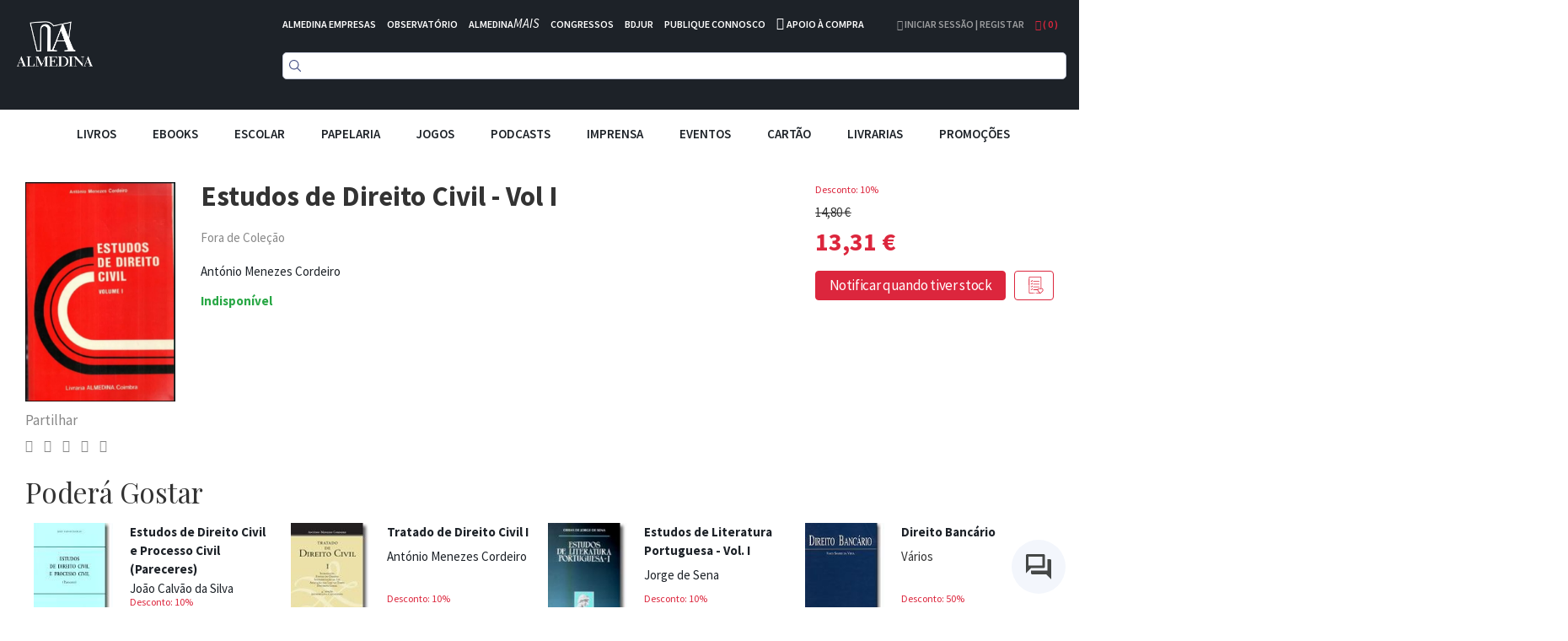

--- FILE ---
content_type: application/javascript; charset=UTF-8
request_url: https://d3cr86nr52kve0.cloudfront.net/static/version1762941780/frontend/Toogas/Default/pt_PT/Toogas_Core/js/toogas.min.js
body_size: 2324
content:
'use strict';function showLoader(){jQuery('#site-loader').fadeIn('slow');}
function hideLoader(){jQuery('#site-loader').fadeOut('slow');}
requirejs(['require','slick','dotdotdot'],function(require,slick,dotdotdot){function loadHomepageSlider(){var slider_container=jQuery('.slider-wrapper'),slider=slider_container.find('.slider-holder');slider.slick({lazyLoad:'progressive',nextArrow:slider_container.find('.slider-btn.btn-right'),prevArrow:slider_container.find('.slider-btn.btn-left'),autoplay:true,autoplaySpeed:4500,slidesToShow:1});}
function loadProductSliders(){var slider_container=jQuery('.product-slider-wrapper'),slider=slider_container.find('.product-slider-holder'),slides_to_scroll,slides_to_show,responsive;if(jQuery('body').hasClass('page-layout-2columns-left')){slides_to_scroll=1;slides_to_show=3;responsive=[{breakpoint:2500,settings:{slidesToScroll:1,slidesToShow:3}},{breakpoint:1700,settings:{slidesToScroll:1,slidesToShow:3}},{breakpoint:1200,settings:{slidesToScroll:1,slidesToShow:2}},{breakpoint:1100,settings:{slidesToScroll:1,slidesToShow:2}},{breakpoint:850,settings:{slidesToScroll:1,slidesToShow:2}},{breakpoint:768,settings:{slidesToScroll:1,slidesToShow:1}},{breakpoint:450,settings:{slidesToScroll:1,slidesToShow:1},}];}else{slides_to_scroll=1;slides_to_show=4;responsive=[{breakpoint:2500,settings:{slidesToScroll:1,slidesToShow:4}},{breakpoint:1700,settings:{slidesToScroll:1,slidesToShow:4}},{breakpoint:1200,settings:{slidesToScroll:1,slidesToShow:3}},{breakpoint:1100,settings:{slidesToScroll:1,slidesToShow:2}},{breakpoint:850,settings:{slidesToScroll:1,slidesToShow:2}},{breakpoint:768,settings:{slidesToScroll:1,slidesToShow:2}},{breakpoint:450,settings:{slidesToScroll:1,slidesToShow:1},}];}
slider.each(function(){var singleSlider=jQuery(this);singleSlider.slick({lazyLoad:'progressive',nextArrow:singleSlider.parents('.product-slider-wrapper').find('.slider-btn.btn-right'),prevArrow:singleSlider.parents('.product-slider-wrapper').find('.slider-btn.btn-left'),autoplay:true,autoplaySpeed:4500,slides_to_scroll:slides_to_scroll,slides_to_show:slides_to_show,responsive:responsive});});}
function ajaxRefreshHeaderCustomerInfo(){jQuery.ajax({url:BASE_URL+'ajax/index/index/action/customerInfo/',method:'GET',success:function success(data){jQuery('.user-dropdown-holder').html(data.customer_info);}});}
function initGoogleAutocomplete(){if(typeof(google)!='undefined'){var googleAutocompleteBilling;googleAutocompleteBilling=new google.maps.places.Autocomplete((document.getElementById('street_1')),{types:['geocode']});googleAutocompleteBilling.addListener('place_changed',function(){var place=googleAutocompleteBilling.getPlace();var final_array={};for(var i=0;i<place.address_components.length;i++){var addressType=place.address_components[i].types[0];final_array[addressType]=place.address_components[i];}
initSetGoogleAutocompleteValues(final_array);});}}
function initSetGoogleAutocompleteValues(address){var $country=jQuery('select[name="country_id"]'),$city=jQuery('input[name="city"]').val(''),$region=jQuery('input[name="region"]').val(''),$postcode=jQuery('input[name="postcode"]').val('');$country.val('');$city.val('');$region.val('');$postcode.val('');if(address.country){$country.val(address.country.short_name).trigger('change');}
if(address.locality){$city.val(address.locality.long_name);}
if(address.administrative_area_level_1){$region.val(address.administrative_area_level_1.long_name);}
if(address.postal_code){$postcode.val(address.postal_code.long_name);}else if(address.postal_code_prefix){$postcode.val(address.postal_code_prefix.long_name);}}
jQuery(document).ready(function(){jQuery('.filter-list .dropdown.custom-dropdown a').on('click',function(event){jQuery(this).parent().toggleClass('open');});jQuery('body').on('click',function(e){if(!jQuery('.dropdown.custom-dropdown').is(e.target)&&jQuery('.dropdown.custom-dropdown').has(e.target).length===0&&jQuery('.open').has(e.target).length===0){jQuery('.dropdown.custom-dropdown').removeClass('open');}});jQuery(window).scroll(function(){if(jQuery(this).scrollTop()>500){jQuery('.scroll-to-top-btn').addClass('visible');}else{jQuery('.scroll-to-top-btn').removeClass('visible');}});jQuery('.scroll-to-top-btn').on('click',function(){jQuery('html,body').animate({scrollTop:0},500);});initGoogleAutocomplete();ajaxRefreshHeaderCustomerInfo();loadHomepageSlider();loadProductSliders();jQuery('#site-preloader').fadeOut('slow');jQuery('.mobile-menu-toggler, .mobile-menu-blackner').on('click',function(){jQuery('.mobile-menu-blackner').toggleClass('active');jQuery('.main-menu-container').toggleClass('active');});jQuery('.main-menu-container .mobile-plus').on('click',function(e){e.preventDefault();e.stopPropagation();var $this=jQuery(this);if($this.hasClass('plus')){$this.removeClass('plus').html('-').parent().toggleClass('open');}else{$this.addClass('plus').html('+').parent().toggleClass('open');}});jQuery(document).on('click','.page.messages .message',function(e){jQuery(this).remove();});var wWidth=jQuery(window).width();if(wWidth<=767){jQuery('#filter-holder').removeClass('in');}
jQuery('.copy-to-clipboard').on('click',function(){jQuery('.input-to-copy').select();document.execCommand("copy");});var addToWishlistRequest=null;jQuery(document).on('click','[data-action="add-to-wishlist"]',function(e){e.preventDefault();if(customerSession.isLoggedIn){e.preventDefault();e.stopImmediatePropagation();if(addToWishlistRequest)addToWishlistRequest.abort();var thisElem=jQuery(this),dataPost=thisElem.data('post');dataPost.data.form_key=jQuery.cookie('form_key');if(!jQuery.cookie('form_key')){console.error('Empty form_key!');}
addToWishlistRequest=jQuery.ajax({url:dataPost.action,method:"POST",data:dataPost.data,cache:false,beforeSend:function beforeSend(){showLoader();},complete:function complete(){hideLoader();},success:function success(response){if(!thisElem.hasClass('active')){thisElem.addClass('active');require(['Magento_Customer/js/customer-data'],function(customerData){var messages=jQuery.cookieStorage.get('mage-messages');if(messages&&messages!=''){customerData.set('messages',{messages:messages});jQuery.cookieStorage.set('mage-messages','');}});}}});}});jQuery('.textarea-has-counter').keyup(function(){var $this=jQuery(this),max=$this.data('max-length'),len=$this.val().length,counter=jQuery('.textarea-counter');if(len>max){counter.text(jQuery.mage.__('you have reached the limit'));counter.addClass('mage-error');}else{var char=max-len;counter.text(char+' '+jQuery.mage.__('characters left'));if(counter.hasClass('mage-error')){counter.removeClass('mage-error');}}});jQuery(document).on('submit','#reserve-form',function(e){e.preventDefault();jQuery.ajax({url:jQuery(this).attr('action'),type:"POST",data:jQuery(this).serializeArray(),cache:false,showLoader:true,beforeSend:function(){jQuery('#reserve-pop-up').modal('closeModal');},error:function(xhr){console.log(xhr);}});});jQuery(document).on('change','.reserve-store-select',function(e){var $this=jQuery(this),selectedStore=$this.find('option:selected');jQuery('.store-info-section .store-address').html(selectedStore.data('address1'));jQuery('.store-info-section .store-address2').html(selectedStore.data('address2'));jQuery('.store-info-section .store-opening').html(selectedStore.data('opening'));jQuery('.store-info-section .store-stock').html(selectedStore.data('stock'));});var dot_confs={callback:function(isTruncated){if(isTruncated){jQuery(this).prop('title',jQuery(this).data('title'));}},ellipsis:"\u2026 ",height:40,tolerance:5,truncate:"word",watch:true};jQuery(".truncate").dotdotdot(dot_confs).data("dotdotdot");jQuery('body').on('truncate',function(){jQuery(".truncate").dotdotdot(dot_confs).data("dotdotdot");});var dot=jQuery('.prod-synopsis');dot.dotdotdot({callback:function(isTruncated){if(!isTruncated){jQuery('.truncate-toggle').remove();}},height:150,ellipsis:"\u2026 ",tolerance:0,keep:".truncate-toggle",truncate:"word",});jQuery('.prod-synopsis').on('click','.truncate-toggle',function(e){e.preventDefault();dot.data('dotdotdot').restore();jQuery('.truncate-toggle').remove();});var authorDot=jQuery('.prod-author');authorDot.dotdotdot({callback:function(isTruncated){if(!isTruncated){jQuery('.author-truncate-toggle').remove();}},height:150,ellipsis:"\u2026 ",tolerance:0,keep:".author-truncate-toggle",truncate:"word",});jQuery('.prod-author').on('click','.author-truncate-toggle',function(e){e.preventDefault();authorDot.data('dotdotdot').restore();jQuery('.author-truncate-toggle').remove();});});});